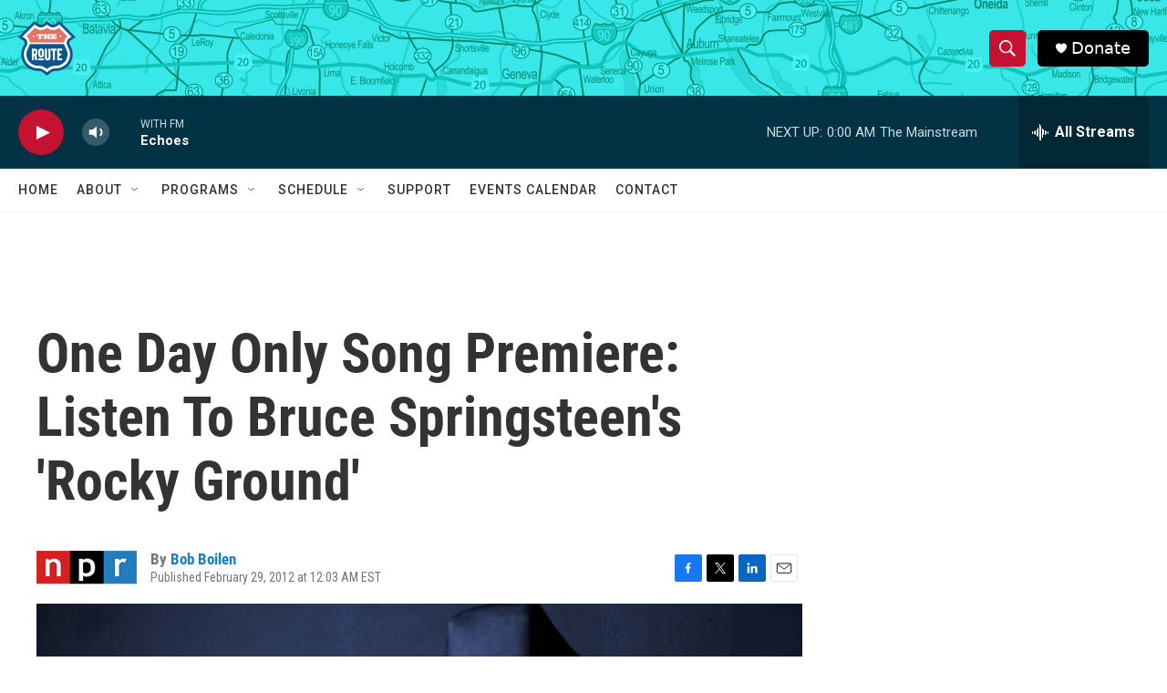

--- FILE ---
content_type: text/html; charset=utf-8
request_url: https://www.google.com/recaptcha/api2/aframe
body_size: 265
content:
<!DOCTYPE HTML><html><head><meta http-equiv="content-type" content="text/html; charset=UTF-8"></head><body><script nonce="05vv-2y6eUHhmkNxsaaPpQ">/** Anti-fraud and anti-abuse applications only. See google.com/recaptcha */ try{var clients={'sodar':'https://pagead2.googlesyndication.com/pagead/sodar?'};window.addEventListener("message",function(a){try{if(a.source===window.parent){var b=JSON.parse(a.data);var c=clients[b['id']];if(c){var d=document.createElement('img');d.src=c+b['params']+'&rc='+(localStorage.getItem("rc::a")?sessionStorage.getItem("rc::b"):"");window.document.body.appendChild(d);sessionStorage.setItem("rc::e",parseInt(sessionStorage.getItem("rc::e")||0)+1);localStorage.setItem("rc::h",'1768970712248');}}}catch(b){}});window.parent.postMessage("_grecaptcha_ready", "*");}catch(b){}</script></body></html>